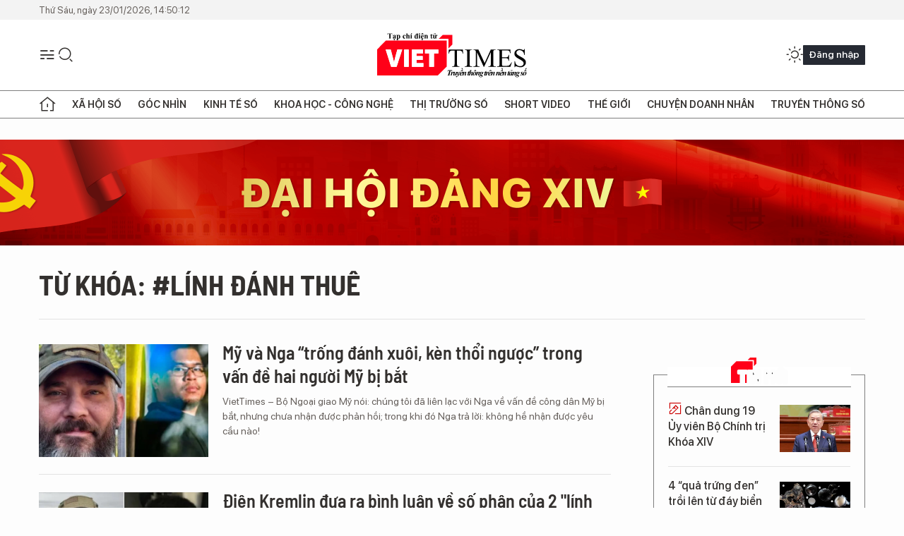

--- FILE ---
content_type: text/html;charset=utf-8
request_url: https://viettimes.vn/linh-danh-thue-tag2892.html
body_size: 17306
content:
<!DOCTYPE html> <html lang="vi"> <head> <title>lính đánh thuê | TẠP CHÍ ĐIỆN TỬ VIETTIMES</title> <meta name="description" content="Tin tức, hình ảnh, video clip MỚI NHẤT về lính đánh thuê đang được dư luận quan tâm, cập nhật tin tuc linh danh thue 24h trong ngày tại TẠP CHÍ ĐIỆN TỬ VIETTIMES"/> <meta name="keywords" content="lính đánh thuê, tin tuc linh danh thue, hinh anh linh danh thue, video clip linh danh thue"/> <meta name="news_keywords" content="lính đánh thuê, tin tuc linh danh thue, hinh anh linh danh thue, video clip linh danh thue"/> <meta http-equiv="Content-Type" content="text/html; charset=utf-8" /> <meta http-equiv="X-UA-Compatible" content="IE=edge"/> <meta http-equiv="refresh" content="1800" /> <meta name="revisit-after" content="1 days" /> <meta name="viewport" content="width=device-width, initial-scale=1"> <meta http-equiv="content-language" content="vi" /> <meta name="format-detection" content="telephone=no"/> <meta name="format-detection" content="address=no"/> <meta name="apple-mobile-web-app-capable" content="yes"> <meta name="apple-mobile-web-app-status-bar-style" content="black"> <meta name="apple-mobile-web-app-title" content="TẠP CHÍ ĐIỆN TỬ VIETTIMES"/> <meta name="referrer" content="no-referrer-when-downgrade"/> <link rel="shortcut icon" href="https://cdn.viettimes.vn/assets/web/styles/img/favicon.ico" type="image/x-icon" /> <link rel="preconnect" href="https://cdn.viettimes.vn"/> <link rel="dns-prefetch" href="https://cdn.viettimes.vn"/> <link rel="dns-prefetch" href="//www.google-analytics.com" /> <link rel="dns-prefetch" href="//www.googletagmanager.com" /> <link rel="dns-prefetch" href="//stc.za.zaloapp.com" /> <link rel="dns-prefetch" href="//fonts.googleapis.com" /> <script> var cmsConfig = { domainDesktop: 'https://viettimes.vn', domainMobile: 'https://viettimes.vn', domainApi: 'https://api.viettimes.vn', domainStatic: 'https://cdn.viettimes.vn', domainLog: 'https://log.viettimes.vn', googleAnalytics: 'G-9VXR93J6QG', siteId: 0, pageType: 12, objectId: 2892, adsZone: 0, allowAds: true, adsLazy: true, antiAdblock: true, }; var USER_AGENT=window.navigator&&(window.navigator.userAgent||window.navigator.vendor)||window.opera||"",IS_MOBILE=/Android|webOS|iPhone|iPod|BlackBerry|Windows Phone|IEMobile|Mobile Safari|Opera Mini/i.test(USER_AGENT),IS_REDIRECT=!1;function setCookie(e,o,i){var n=new Date,i=(n.setTime(n.getTime()+24*i*60*60*1e3),"expires="+n.toUTCString());document.cookie=e+"="+o+"; "+i+";path=/;"}function getCookie(e){var o=document.cookie.indexOf(e+"="),i=o+e.length+1;return!o&&e!==document.cookie.substring(0,e.length)||-1===o?null:(-1===(e=document.cookie.indexOf(";",i))&&(e=document.cookie.length),unescape(document.cookie.substring(i,e)))}; </script> <meta name="author" content="TẠP CHÍ ĐIỆN TỬ VIETTIMES" /> <meta name="copyright" content="Copyright © 2026 by TẠP CHÍ ĐIỆN TỬ VIETTIMES" /> <meta name="RATING" content="GENERAL" /> <meta name="GENERATOR" content="TẠP CHÍ ĐIỆN TỬ VIETTIMES" /> <meta content="TẠP CHÍ ĐIỆN TỬ VIETTIMES" itemprop="sourceOrganization" name="source"/> <meta content="news" itemprop="genre" name="medium"/> <meta name="robots" content="noarchive, max-image-preview:large, index, follow" /> <meta name="GOOGLEBOT" content="noarchive, max-image-preview:large, index, follow" /> <link rel="canonical" href="https://viettimes.vn/tu-khoa/linh-danh-thue-tag2892.html" /> <meta property="og:site_name" content="TẠP CHÍ ĐIỆN TỬ VIETTIMES"/> <meta property="og:rich_attachment" content="true"/> <meta property="og:type" content="website"/> <meta property="og:url" content="https://viettimes.vn/tu-khoa/linh-danh-thue-tag2892.html"/> <meta property="og:image" content="https://cdn.viettimes.vn/assets/web/styles/img/logo_share.png"/> <meta property="og:image:width" content="1200"/> <meta property="og:image:height" content="630"/> <meta property="og:title" content="lính đánh thuê"/> <meta property="og:description" content="Tin tức, hình ảnh, video clip MỚI NHẤT về lính đánh thuê đang được dư luận quan tâm, cập nhật tin tuc linh danh thue 24h trong ngày tại TẠP CHÍ ĐIỆN TỬ VIETTIMES"/> <meta name="twitter:card" value="summary"/> <meta name="twitter:url" content="https://viettimes.vn/tu-khoa/linh-danh-thue-tag2892.html"/> <meta name="twitter:title" content="lính đánh thuê"/> <meta name="twitter:description" content="Tin tức, hình ảnh, video clip MỚI NHẤT về lính đánh thuê đang được dư luận quan tâm, cập nhật tin tuc linh danh thue 24h trong ngày tại TẠP CHÍ ĐIỆN TỬ VIETTIMES"/> <meta name="twitter:image" content="https://cdn.viettimes.vn/assets/web/styles/img/logo_share.png"/> <meta name="twitter:site" content="@TẠP CHÍ ĐIỆN TỬ VIETTIMES"/> <meta name="twitter:creator" content="@TẠP CHÍ ĐIỆN TỬ VIETTIMES"/> <script type="application/ld+json"> { "@context": "http://schema.org", "@type": "Organization", "name": "TẠP CHÍ ĐIỆN TỬ VIETTIMES", "url": "https://viettimes.vn", "logo": "https://cdn.viettimes.vn/assets/web/styles/img/logo.png", "foundingDate": "2016", "founders": [ { "@type": "Person", "name": "Cơ quan của Hội Truyền thông số Việt Nam" } ], "address": [ { "@type": "PostalAddress", "streetAddress": "Hà Nội", "addressLocality": "Hà Nội City", "addressRegion": "Northeast", "postalCode": "100000", "addressCountry": "VNM" } ], "contactPoint": [ { "@type": "ContactPoint", "telephone": "+84-862-774-832", "contactType": "customer service" }, { "@type": "ContactPoint", "telephone": "+84-932-288-166", "contactType": "customer service" } ], "sameAs": [ "https://www.youtube.com/@TapchiVietTimes", "https://web.facebook.com/viettimes.vn/", "https://www.tiktok.com/@viettimes.vn?lang=vi-VN" ] } </script> <script type="application/ld+json"> { "@context" : "https://schema.org", "@type" : "WebSite", "name": "TẠP CHÍ ĐIỆN TỬ VIETTIMES", "url": "https://viettimes.vn", "alternateName" : "Tạp chí điện tử Viettimes, Cơ quan của Hội Truyền thông số Việt Nam", "potentialAction": { "@type": "SearchAction", "target": { "@type": "EntryPoint", "urlTemplate": "https:\/\/viettimes.vn/search/?q={search_term_string}" }, "query-input": "required name=search_term_string" } } </script> <script type="application/ld+json"> { "@context":"http://schema.org", "@type":"BreadcrumbList", "itemListElement":[ { "@type":"ListItem", "position":1, "item":{ "@id":"https://viettimes.vn/tu-khoa/linh-danh-thue-tag2892.html", "name":"lính đánh thuê" } } ] } </script> <link rel="preload" href="https://cdn.viettimes.vn/assets/web/styles/fonts/audio/icomoon.woff" as="font" type="font/woff" crossorigin=""> <link rel="preload" href="https://cdn.viettimes.vn/assets/web/styles/fonts/icomoon/icomoon-12-12-25.woff" as="font" type="font/woff" crossorigin=""> <link rel="preload" href="https://cdn.viettimes.vn/assets/web/styles/fonts/SFProDisplay/SFProDisplay-BlackItalic.woff2" as="font" type="font/woff2" crossorigin=""> <link rel="preload" href="https://cdn.viettimes.vn/assets/web/styles/fonts/SFProDisplay/SFProDisplay-Bold.woff2" as="font" type="font/woff2" crossorigin=""> <link rel="preload" href="https://cdn.viettimes.vn/assets/web/styles/fonts/SFProDisplay/SFProDisplay-Semibold.woff2" as="font" type="font/woff2" crossorigin=""> <link rel="preload" href="https://cdn.viettimes.vn/assets/web/styles/fonts/SFProDisplay/SFProDisplay-Medium.woff2" as="font" type="font/woff2" crossorigin=""> <link rel="preload" href="https://cdn.viettimes.vn/assets/web/styles/fonts/SFProDisplay/SFProDisplay-Regular.woff2" as="font" type="font/woff2" crossorigin=""> <link rel="preload" href="https://cdn.viettimes.vn/assets/web/styles/fonts/BSC/BarlowSemiCondensed-Bold.woff2" as="font" type="font/woff2" crossorigin=""> <link rel="preload" href="https://cdn.viettimes.vn/assets/web/styles/fonts/BSC/BarlowSemiCondensed-SemiBold.woff2" as="font" type="font/woff2" crossorigin=""> <link rel="preload" href="https://cdn.viettimes.vn/assets/web/styles/fonts/NotoSerif/NotoSerif-Bold.woff2" as="font" type="font/woff2" crossorigin=""> <link rel="preload" href="https://cdn.viettimes.vn/assets/web/styles/fonts/NotoSerif/NotoSerif-Medium.woff2" as="font" type="font/woff2" crossorigin=""> <link rel="preload" href="https://cdn.viettimes.vn/assets/web/styles/fonts/NotoSerif/NotoSerif-Regular.woff2" as="font" type="font/woff2" crossorigin=""> <link rel="preload" href="https://cdn.viettimes.vn/assets/web/styles/fonts/PoppinsZ/PoppinsZ-SemiBold.woff2" as="font" type="font/woff2" crossorigin=""> <link rel="preload" href="https://cdn.viettimes.vn/assets/web/styles/fonts/PoppinsZ/PoppinsZ-Medium.woff2" as="font" type="font/woff2" crossorigin=""> <link rel="preload" href="https://cdn.viettimes.vn/assets/web/styles/fonts/PoppinsZ/PoppinsZ-Regular.woff2" as="font" type="font/woff2" crossorigin=""> <link rel="preload" href="https://cdn.viettimes.vn/assets/web/styles/css/main.min-1.0.32.css" as="style"> <link rel="preload" href="https://cdn.viettimes.vn/assets/web/js/main.min-1.0.31.js" as="script"> <link id="cms-style" rel="stylesheet" href="https://cdn.viettimes.vn/assets/web/styles/css/main.min-1.0.32.css"> <script type="text/javascript"> var _metaOgUrl = 'https://viettimes.vn/tu-khoa/linh-danh-thue-tag2892.html'; var page_title = document.title; var tracked_url = window.location.pathname + window.location.search + window.location.hash; </script> <script async="" src="https://www.googletagmanager.com/gtag/js?id=G-9VXR93J6QG"></script> <script> if(!IS_REDIRECT){ window.dataLayer = window.dataLayer || []; function gtag(){dataLayer.push(arguments);} gtag('js', new Date()); gtag('config', 'G-9VXR93J6QG'); } </script> </head> <body class="tag-page"> <div id="sdaWeb_SdaMasthead" class="rennab banner-top" data-platform="1" data-position="Web_SdaMasthead" style="display:none"> </div> <header class="site-header"> <div class="top-header"> <time class="time" id="today"></time> </div> <div class="grid"> <div class="menu-search"> <i class="ic-menu"></i> <div class="search"> <i class="ic-search"></i> <div class="search-form"> <div class="advance-search"> <input type="text" class="txtsearch" placeholder="Nhập từ khóa cần tìm"> <select id="dlMode" class="select-mode"> <option value="4" selected="">Tìm theo tiêu đề</option> <option value="5">Bài viết</option> <option value="2">Tác giả</option> </select> </div> <button type="button" class="btn btn_search" aria-label="Tìm kiếm"> <i class="ic-search"></i>Tìm kiếm </button> </div> </div> </div> <a class="logo" href="https://viettimes.vn" title="TẠP CHÍ ĐIỆN TỬ VIETTIMES">TẠP CHÍ ĐIỆN TỬ VIETTIMES</a> <div class="hdr-action"> <a href="javascript:void(0);" class="notification" title="Nhận thông báo"> <i class="ic-notification"></i> </a> <a href="javascript:void(0);" class="dark-mode" title="Chế độ tối"> <i class="ic-sun"></i> <i class="ic-moon"></i> </a> <div class="wrap-user user-profile"></div> </div> </div> <ul class="menu"> <li class="main"> <a href="/" class="menu-heading" title="Trang chủ"><i class="ic-home"></i></a> </li> <li class="main" data-id="175"> <a class="menu-heading" href="https://viettimes.vn/xa-hoi-so/" title="Xã hội số">Xã hội số</a> <div class="cate-news loading" data-zone="175"></div> </li> <li class="main" data-id="115"> <a class="menu-heading" href="https://viettimes.vn/goc-nhin-truyen-thong/" title="Góc nhìn">Góc nhìn</a> <div class="cate-news loading" data-zone="115"></div> </li> <li class="main" data-id="3"> <a class="menu-heading" href="https://viettimes.vn/kinh-te-so/" title="Kinh tế số">Kinh tế số</a> <div class="cate-news loading" data-zone="3"></div> </li> <li class="main" data-id="109"> <a class="menu-heading" href="https://viettimes.vn/khoa-hoc-cong-nghe/" title="Khoa học - Công nghệ ">Khoa học - Công nghệ </a> <div class="cate-news loading" data-zone="109"></div> </li> <li class="main" data-id="189"> <a class="menu-heading" href="https://viettimes.vn/thi-truong-so/" title="Thị trường số">Thị trường số</a> <div class="cate-news loading" data-zone="189"></div> </li> <li class="main" data-id="195"> <a class="menu-heading" href="https://viettimes.vn/short/" title="Short Video">Short Video</a> <div class="cate-news loading" data-zone="195"></div> </li> <li class="main" data-id="121"> <a class="menu-heading" href="https://viettimes.vn/the-gioi/" title="Thế giới">Thế giới</a> <div class="cate-news loading" data-zone="121"></div> </li> <li class="main" data-id="38"> <a class="menu-heading" href="https://viettimes.vn/doanh-nghiep-doanh-nhan/" title="Chuyện doanh nhân ">Chuyện doanh nhân </a> <div class="cate-news loading" data-zone="38"></div> </li> <li class="main" data-id="116"> <a class="menu-heading" href="https://viettimes.vn/vdca/" title="Truyền thông số">Truyền thông số</a> <div class="cate-news loading" data-zone="116"></div> </li> </ul> </header> <div class="big-menu-vertical"> <div class="hdr-action"> <i class="ic-close">close</i> <a href="#" class="notification"> <i class="ic-notification"></i> </a> <a href="#" class="dark-mode hidden"> <i class="ic-sun"></i> <i class="ic-moon"></i> </a> <a href="#" class="btn-modal" data-target="loginModal"> Đăng nhập </a> </div> <ul class="menu"> <li class="main"> <a href="/" class="menu-heading" title="Trang chủ"><i class="ic-home"></i>Trang chủ</a> </li> <li class="main"> <a class="menu-heading" href="https://viettimes.vn/xa-hoi-so/" title="Xã hội số">Xã hội số</a> <i class="ic-chevron-down"></i> <ul class="sub-menu"> <li class="main"> <a href="https://viettimes.vn/xa-hoi-su-kien/" title="Xã hội">Xã hội</a> </li> <li class="main"> <a href="https://viettimes.vn/phap-luat/" title="Pháp luật">Pháp luật</a> </li> <li class="main"> <a href="https://viettimes.vn/xa-hoi/y-te/" title="Y tế">Y tế</a> </li> </ul> </li> <li class="main"> <a class="menu-heading" href="https://viettimes.vn/goc-nhin-truyen-thong/" title="Góc nhìn">Góc nhìn</a> </li> <li class="main"> <a class="menu-heading" href="https://viettimes.vn/kinh-te-so/" title="Kinh tế số">Kinh tế số</a> <i class="ic-chevron-down"></i> <ul class="sub-menu"> <li class="main"> <a href="https://viettimes.vn/bat-dong-san/" title="Bất động sản">Bất động sản</a> </li> <li class="main"> <a href="https://viettimes.vn/kinh-te-du-lieu/du-lieu/" title="Dữ liệu">Dữ liệu</a> </li> <li class="main"> <a href="https://viettimes.vn/kinh-te-du-lieu/quan-tri/" title="Kinh Doanh">Kinh Doanh</a> </li> <li class="main"> <a href="https://viettimes.vn/chung-khoan/" title="Chứng khoán">Chứng khoán</a> </li> </ul> </li> <li class="main"> <a class="menu-heading" href="https://viettimes.vn/khoa-hoc-cong-nghe/" title="Khoa học - Công nghệ ">Khoa học - Công nghệ </a> <i class="ic-chevron-down"></i> <ul class="sub-menu"> <li class="main"> <a href="https://viettimes.vn/ai/" title="AI">AI</a> </li> <li class="main"> <a href="https://viettimes.vn/cong-nghe/chuyen-doi-so/" title="Chuyển đổi số">Chuyển đổi số</a> </li> <li class="main"> <a href="https://viettimes.vn/ha-tang-so/" title="Hạ tầng số">Hạ tầng số</a> </li> </ul> </li> <li class="main"> <a class="menu-heading" href="https://viettimes.vn/thi-truong-so/" title="Thị trường số">Thị trường số</a> <i class="ic-chevron-down"></i> <ul class="sub-menu"> <li class="main"> <a href="https://viettimes.vn/oto-xe-may/" title="Xe">Xe</a> </li> <li class="main"> <a href="https://viettimes.vn/san-pham-dich-vu/" title="Sản phẩm dịch vụ">Sản phẩm dịch vụ</a> </li> <li class="main"> <a href="https://viettimes.vn/tu-van-tieu-dung/" title="Tư vấn tiêu dùng">Tư vấn tiêu dùng</a> </li> </ul> </li> <li class="main"> <a class="menu-heading" href="https://viettimes.vn/the-gioi/" title="Thế giới">Thế giới</a> <i class="ic-chevron-down"></i> <ul class="sub-menu"> <li class="main"> <a href="https://viettimes.vn/chuyen-la/" title="Chuyện lạ">Chuyện lạ</a> </li> <li class="main"> <a href="https://viettimes.vn/the-gioi/phan-tich/" title="Phân tích">Phân tích</a> </li> <li class="main"> <a href="https://viettimes.vn/cong-nghe-moi/" title="Công nghệ mới">Công nghệ mới</a> </li> </ul> </li> <li class="main"> <a class="menu-heading" href="https://viettimes.vn/doanh-nghiep-doanh-nhan/" title="Chuyện doanh nhân ">Chuyện doanh nhân </a> </li> <li class="main"> <a class="menu-heading" href="https://viettimes.vn/vdca/" title="Truyền thông số">Truyền thông số</a> </li> <li class="main"> <a class="menu-heading" href="https://viettimes.vn/multimedia/" title="Viettimes Media">Viettimes Media</a> <i class="ic-chevron-down"></i> <ul class="sub-menu"> <li class="main"> <a href="https://viettimes.vn/anh/" title="Ảnh">Ảnh</a> </li> <li class="main"> <a href="https://viettimes.vn/video/" title="Video">Video</a> </li> <li class="main"> <a href="https://viettimes.vn/short/" title="Short Video">Short Video</a> </li> <li class="main"> <a href="https://viettimes.vn/emagazine/" title="Emagazine">Emagazine</a> </li> <li class="main"> <a href="https://viettimes.vn/infographic/" title="Infographic">Infographic</a> </li> </ul> </li> </ul> </div> <div class="site-body"> <div id="sdaWeb_SdaAfterMenu" class="rennab " data-platform="1" data-position="Web_SdaAfterMenu" style="display:none"> </div> <div class="container"> <div id="sdaWeb_SdaTop" class="rennab " data-platform="1" data-position="Web_SdaTop" style="display:none"> </div> <div class="breadcrumb"> <h2 class="main"> <a href="https://viettimes.vn/tu-khoa/linh-danh-thue-tag2892.html" title="lính đánh thuê">Từ khóa: #lính đánh thuê</a> </h2> </div> <div class="col"> <div class="main-col content-col"> <div class="timeline content-list" data-source="tag-timeline-2892"> <article class="story" data-id="157967"> <figure class="story__thumb"> <a class="cms-link" href="https://viettimes.vn/my-va-nga-trong-danh-xuoi-ken-thoi-nguoc-trong-van-de-hai-nguoi-my-bi-bat-post157967.html" title="Mỹ và Nga “trống đánh xuôi, kèn thổi ngược” trong vấn đề hai người Mỹ bị bắt"> <img class="lazyload" src="[data-uri]" data-src="https://cdn.viettimes.vn/images/4913bdda32fa4768cd86a5fd17b0758fb1c0d89426c92e12d5d71345705d468082ad26a118b216bd402897b7ccd14260ecd0b97e64889e4fc42ad545cbf521762b8cec3de2ed18c3f9241deee31e2b05/hai-nguoi-my-bi-bat-7127.png.webp" alt="Hai cựu binh Mỹ bị bắt ở Ukraine đã đặt quan hệ Mỹ-Nga vào tình trạng khó xử (Ảnh: TASS)."> <noscript><img src="https://cdn.viettimes.vn/images/4913bdda32fa4768cd86a5fd17b0758fb1c0d89426c92e12d5d71345705d468082ad26a118b216bd402897b7ccd14260ecd0b97e64889e4fc42ad545cbf521762b8cec3de2ed18c3f9241deee31e2b05/hai-nguoi-my-bi-bat-7127.png.webp" alt="Hai cựu binh Mỹ bị bắt ở Ukraine đã đặt quan hệ Mỹ-Nga vào tình trạng khó xử (Ảnh: TASS)." class="image-fallback"></noscript> </a> </figure> <h2 class="story__heading" data-tracking="157967"> <a class="cms-link " href="https://viettimes.vn/my-va-nga-trong-danh-xuoi-ken-thoi-nguoc-trong-van-de-hai-nguoi-my-bi-bat-post157967.html" title="Mỹ và Nga “trống đánh xuôi, kèn thổi ngược” trong vấn đề hai người Mỹ bị bắt"> Mỹ và Nga “trống đánh xuôi, kèn thổi ngược” trong vấn đề hai người Mỹ bị bắt </a> </h2> <div class="story__summary "> VietTimes – Bộ Ngoại giao Mỹ nói: chúng tôi đã liên lạc với Nga về vấn đề công dân Mỹ bị bắt, nhưng chưa nhận được phản hồi; trong khi đó Nga trả lời: không hề nhận được yêu cầu nào! </div> </article> <article class="story" data-id="157920"> <figure class="story__thumb"> <a class="cms-link" href="https://viettimes.vn/dien-kremlin-dua-ra-binh-luan-ve-so-phan-cua-2-linh-danh-thue-my-bi-bat-o-ukraine-post157920.html" title="Điện Kremlin đưa ra bình luận về số phận của 2 &#34;lính đánh thuê&#34; Mỹ bị bắt ở Ukraine"> <img class="lazyload" src="[data-uri]" data-src="https://cdn.viettimes.vn/images/4913bdda32fa4768cd86a5fd17b0758f174dd159adecce6ea53ae6ad6773aba20e4484b0ce5a1e5c877f97683a295a3bcd7aaa1224df60960a4fbd5a11edf19a/anh-2-2035.jpg.webp" alt="2 cựu binh Mỹ tham gia chiến đấu ở Ukraine bị bắt giữ (Ảnh: AP) "> <noscript><img src="https://cdn.viettimes.vn/images/4913bdda32fa4768cd86a5fd17b0758f174dd159adecce6ea53ae6ad6773aba20e4484b0ce5a1e5c877f97683a295a3bcd7aaa1224df60960a4fbd5a11edf19a/anh-2-2035.jpg.webp" alt="2 cựu binh Mỹ tham gia chiến đấu ở Ukraine bị bắt giữ (Ảnh: AP) " class="image-fallback"></noscript> </a> </figure> <h2 class="story__heading" data-tracking="157920"> <a class="cms-link " href="https://viettimes.vn/dien-kremlin-dua-ra-binh-luan-ve-so-phan-cua-2-linh-danh-thue-my-bi-bat-o-ukraine-post157920.html" title="Điện Kremlin đưa ra bình luận về số phận của 2 &#34;lính đánh thuê&#34; Mỹ bị bắt ở Ukraine"> Điện Kremlin đưa ra bình luận về số phận của 2 "lính đánh thuê" Mỹ bị bắt ở Ukraine </a> </h2> <div class="story__summary "> VietTimes – Tòa án sẽ quyết định số phận của các chiến binh nước ngoài bị bắt giữ, phát ngôn viên Điện Kremlin Dmitry Peskov cho hay. </div> </article> <article class="story" data-id="157177"> <figure class="story__thumb"> <a class="cms-link" href="https://viettimes.vn/linh-danh-thue-anh-o-ukraine-doi-mat-voi-an-tu-post157177.html" title="Lính đánh thuê Anh ở Ukraine đối mặt với án tử"> <img class="lazyload" src="[data-uri]" data-src="https://cdn.viettimes.vn/images/4913bdda32fa4768cd86a5fd17b0758f174dd159adecce6ea53ae6ad6773aba2c2957610f36e0bc02773324d3181c9659b8fa9c6cf8756b974fefc6d48bd995c/ap-5805.jpg.webp" alt="Ảnh minh họa: AP"> <noscript><img src="https://cdn.viettimes.vn/images/4913bdda32fa4768cd86a5fd17b0758f174dd159adecce6ea53ae6ad6773aba2c2957610f36e0bc02773324d3181c9659b8fa9c6cf8756b974fefc6d48bd995c/ap-5805.jpg.webp" alt="Ảnh minh họa: AP" class="image-fallback"></noscript> </a> </figure> <h2 class="story__heading" data-tracking="157177"> <a class="cms-link " href="https://viettimes.vn/linh-danh-thue-anh-o-ukraine-doi-mat-voi-an-tu-post157177.html" title="Lính đánh thuê Anh ở Ukraine đối mặt với án tử"> Lính đánh thuê Anh ở Ukraine đối mặt với án tử </a> </h2> <div class="story__summary "> VietTimes – Một trường hợp chiến binh nước ngoài bị khởi tố trước tòa đã diễn ra. </div> </article> <article class="story" data-id="155051"> <figure class="story__thumb"> <a class="cms-link" href="https://viettimes.vn/ukraine-noi-da-chieu-mo-gan-20000-linh-danh-thue-ho-la-ai-post155051.html" title="Ukraine nói đã chiêu mộ gần 20.000 lính đánh thuê, họ là ai?"> <img class="lazyload" src="[data-uri]" data-src="https://cdn.viettimes.vn/images/4913bdda32fa4768cd86a5fd17b0758f174dd159adecce6ea53ae6ad6773aba2477234238b7354013b973520ee2927c0490fd4dac4cc578120e9fb12ebefbc3d8634f4f5108c81f71c1d84e08944528a/linh-danh-thue-sputnik-4730.png.webp" alt="Ukraine vẫn đang tích cực kêu gọi công dân ở nước ngoài chiến đấu chống lực lượng Nga (Ảnh: Sputnik)"> <noscript><img src="https://cdn.viettimes.vn/images/4913bdda32fa4768cd86a5fd17b0758f174dd159adecce6ea53ae6ad6773aba2477234238b7354013b973520ee2927c0490fd4dac4cc578120e9fb12ebefbc3d8634f4f5108c81f71c1d84e08944528a/linh-danh-thue-sputnik-4730.png.webp" alt="Ukraine vẫn đang tích cực kêu gọi công dân ở nước ngoài chiến đấu chống lực lượng Nga (Ảnh: Sputnik)" class="image-fallback"></noscript> </a> </figure> <h2 class="story__heading" data-tracking="155051"> <a class="cms-link " href="https://viettimes.vn/ukraine-noi-da-chieu-mo-gan-20000-linh-danh-thue-ho-la-ai-post155051.html" title="Ukraine nói đã chiêu mộ gần 20.000 lính đánh thuê, họ là ai?"> Ukraine nói đã chiêu mộ gần 20.000 lính đánh thuê, họ là ai? </a> </h2> <div class="story__summary "> VietTimes – Nhiều quốc gia đã dấy lên hồi chuông báo động khi chính quyền Ukraine kêu gọi công dân của họ ở nước ngoài tham gia cuộc chiến chống lực lượng Nga. </div> </article> <div id="sdaWeb_SdaNative1" class="rennab " data-platform="1" data-position="Web_SdaNative1" style="display:none"> </div> <article class="story" data-id="73703"> <figure class="story__thumb"> <a class="cms-link" href="https://viettimes.vn/linh-nga-phuc-kich-bat-song-thu-linh-thanh-chien-syria-post73703.html" title="Lính Nga phục kích bắt sống thủ lĩnh thánh chiến Syria"> <img class="lazyload" src="[data-uri]" data-src="https://cdn.viettimes.vn/images/4913bdda32fa4768cd86a5fd17b0758f05564a8812a16b28f75c1de8e284e32d402669fbd8b904efd05576773a0be7f77fba848827f1ba2e14f3b79838ad2e2a745d7d5225eeb6a782c8a72f173983f0/dacnhiemNga_BXEX.jpg.webp" alt="Chiến sĩ đặc nhiệm Nga hoạt động luồn sâu - ảnh minh họa Rusvessna"> <noscript><img src="https://cdn.viettimes.vn/images/4913bdda32fa4768cd86a5fd17b0758f05564a8812a16b28f75c1de8e284e32d402669fbd8b904efd05576773a0be7f77fba848827f1ba2e14f3b79838ad2e2a745d7d5225eeb6a782c8a72f173983f0/dacnhiemNga_BXEX.jpg.webp" alt="Chiến sĩ đặc nhiệm Nga hoạt động luồn sâu - ảnh minh họa Rusvessna" class="image-fallback"></noscript> </a> <i class="ic-type-video"></i> </figure> <h2 class="story__heading" data-tracking="73703"> <a class="cms-link " href="https://viettimes.vn/linh-nga-phuc-kich-bat-song-thu-linh-thanh-chien-syria-post73703.html" title="Lính Nga phục kích bắt sống thủ lĩnh thánh chiến Syria"> Lính Nga phục kích bắt sống thủ lĩnh thánh chiến Syria </a> </h2> <div class="story__summary "> VietTimes -- Truyền thông mạng xã hội Syria công bố video, ghi lại cảnh một tổ trinh sát luồn sâu hỗn hợp các binh sĩ tình nguyện Syria và một số chiến binh người Nga thực hiện nhiệm vụ phục kích bắt giữ hoặc tiêu diệt các thủ lĩnh “thánh chiến” ở Syria.   </div> </article> <article class="story" data-id="73065"> <figure class="story__thumb"> <a class="cms-link" href="https://viettimes.vn/giai-ma-vu-my-ra-don-sat-hai-hang-tram-linh-nga-tren-chien-truong-syria-post73065.html" title="Giải mã vụ Mỹ ra đòn sát hại hàng trăm lính Nga trên chiến trường Syria"> <img class="lazyload" src="[data-uri]" data-src="https://cdn.viettimes.vn/images/4913bdda32fa4768cd86a5fd17b0758f32a3b9e5534f92f383c7de1039890f14b291fb3ac074b3a091ecd1c21682ef0b772eeebd35abdf525fd0c17b7a8d48d03b34facbdff92302300c9992ef14bc04/AmericaAirstrike_1332018.jpg.webp" alt="Máy bay Mỹ không kích tại Deir Ezzor."> <noscript><img src="https://cdn.viettimes.vn/images/4913bdda32fa4768cd86a5fd17b0758f32a3b9e5534f92f383c7de1039890f14b291fb3ac074b3a091ecd1c21682ef0b772eeebd35abdf525fd0c17b7a8d48d03b34facbdff92302300c9992ef14bc04/AmericaAirstrike_1332018.jpg.webp" alt="Máy bay Mỹ không kích tại Deir Ezzor." class="image-fallback"></noscript> </a> </figure> <h2 class="story__heading" data-tracking="73065"> <a class="cms-link " href="https://viettimes.vn/giai-ma-vu-my-ra-don-sat-hai-hang-tram-linh-nga-tren-chien-truong-syria-post73065.html" title="Giải mã vụ Mỹ ra đòn sát hại hàng trăm lính Nga trên chiến trường Syria"> Giải mã vụ Mỹ ra đòn sát hại hàng trăm lính Nga trên chiến trường Syria </a> </h2> <div class="story__summary "> VietTimes -- Truyền thông phương Tây đã đưa tin có khoảng 200-300 lính đánh thuê Nga bị giết trong vụ không kích gần đây nhất của Mỹ vào quân đội ủng hộ tổng thống Assad. Nhưng Der Spiegel - Một tạp chí Đức đã tìm hiểu sự việc và cho rằng chỉ có khoảng 10-20 người Nga thiệt mạng. </div> </article> <article class="story" data-id="72542"> <figure class="story__thumb"> <a class="cms-link" href="https://viettimes.vn/hang-ngan-phien-quan-is-boc-hoi-di-dau-post72542.html" title="Hàng ngàn phiến quân IS “bốc hơi” đi đâu"> <img class="lazyload" src="[data-uri]" data-src="https://cdn.viettimes.vn/images/4913bdda32fa4768cd86a5fd17b0758fff42f76ea2a6120d2473c6981b7d8c9bd2dfc00f9426f36c13537d3dfd924d26cc24ea7db86e2fe6552ecf6265b3ed59dced13802b2ea3f99fc26a18450b2c38/ShowImage_ZHCC.jpg.webp" alt="Các chiến binh ISIS ở Syria. Ảnh: news.com.au"> <noscript><img src="https://cdn.viettimes.vn/images/4913bdda32fa4768cd86a5fd17b0758fff42f76ea2a6120d2473c6981b7d8c9bd2dfc00f9426f36c13537d3dfd924d26cc24ea7db86e2fe6552ecf6265b3ed59dced13802b2ea3f99fc26a18450b2c38/ShowImage_ZHCC.jpg.webp" alt="Các chiến binh ISIS ở Syria. Ảnh: news.com.au" class="image-fallback"></noscript> </a> </figure> <h2 class="story__heading" data-tracking="72542"> <a class="cms-link " href="https://viettimes.vn/hang-ngan-phien-quan-is-boc-hoi-di-dau-post72542.html" title="Hàng ngàn phiến quân IS “bốc hơi” đi đâu"> Hàng ngàn phiến quân IS “bốc hơi” đi đâu </a> </h2> <div class="story__summary "> VietTimes -- Điều duy nhất có thể khẳng định chắc chắn là đa số chiến binh IS ở Iraq và Syria đã thoát được sự trừng phạt. Vậy thì những chiến binh khủng bố khét tiếng này hiện giờ đang ở đâu? tạp chí NEO lý giải.<br> </div> </article> <article class="story" data-id="71793"> <figure class="story__thumb"> <a class="cms-link" href="https://viettimes.vn/linh-danh-thue-nga-tai-syria-nong-long-tra-thu-my-post71793.html" title="Lính đánh thuê Nga tại Syria nóng lòng trả thù Mỹ"> <img class="lazyload" src="[data-uri]" data-src="https://cdn.viettimes.vn/images/4913bdda32fa4768cd86a5fd17b0758f32a3b9e5534f92f383c7de1039890f14ab54c1d1193d559409070c876a7f72ab880378719f447f43dc714ce7d3514e6cd84ad57a2e8d6333ed272287020f6e8722b810ffe4f6cf53bfc7069ffdde2613/5324d4f5eab8ea4956314c851920960_EXXA.jpg.webp" alt="Một người lính trên nền cờ Nga."> <noscript><img src="https://cdn.viettimes.vn/images/4913bdda32fa4768cd86a5fd17b0758f32a3b9e5534f92f383c7de1039890f14ab54c1d1193d559409070c876a7f72ab880378719f447f43dc714ce7d3514e6cd84ad57a2e8d6333ed272287020f6e8722b810ffe4f6cf53bfc7069ffdde2613/5324d4f5eab8ea4956314c851920960_EXXA.jpg.webp" alt="Một người lính trên nền cờ Nga." class="image-fallback"></noscript> </a> </figure> <h2 class="story__heading" data-tracking="71793"> <a class="cms-link " href="https://viettimes.vn/linh-danh-thue-nga-tai-syria-nong-long-tra-thu-my-post71793.html" title="Lính đánh thuê Nga tại Syria nóng lòng trả thù Mỹ"> Lính đánh thuê Nga tại Syria nóng lòng trả thù Mỹ </a> </h2> <div class="story__summary "> VietTimes -- France 24 đã có cuộc phỏng vấn với một người đàn ông là chỉ huy bán quân sự người Nga - người cung cấp cho công dân Nga phương thức trở thành lính đánh thuê tại Syria. Ông này cho biết những người đồng hương đang kích động vì các thông báo về các tổn thất do Mỹ tấn công.  </div> </article> <article class="story" data-id="70724"> <figure class="story__thumb"> <a class="cms-link" href="https://viettimes.vn/my-khong-kich-quan-syria-hang-chuc-linh-danh-thue-nga-thiet-mang-post70724.html" title=" Mỹ không kích quân Syria, hàng chục lính đánh thuê Nga thiệt mạng "> <img class="lazyload" src="[data-uri]" data-src="https://cdn.viettimes.vn/images/4913bdda32fa4768cd86a5fd17b0758f05564a8812a16b28f75c1de8e284e32dacb8f084991d3acca796d845bc60128560fb10b5fe341b423abf8d2d25a52f0875d7683a0c3cd90b96402a2a8c994f95/damtanglinhthietmang_OPPC.jpg.webp" alt="Quân đội Syria đưa tang các binh sĩ, những người đã thiệt mạng vì cuộc không kích của Mỹ ở Deir Ezzor. Ảnh Muraselon"> <noscript><img src="https://cdn.viettimes.vn/images/4913bdda32fa4768cd86a5fd17b0758f05564a8812a16b28f75c1de8e284e32dacb8f084991d3acca796d845bc60128560fb10b5fe341b423abf8d2d25a52f0875d7683a0c3cd90b96402a2a8c994f95/damtanglinhthietmang_OPPC.jpg.webp" alt="Quân đội Syria đưa tang các binh sĩ, những người đã thiệt mạng vì cuộc không kích của Mỹ ở Deir Ezzor. Ảnh Muraselon" class="image-fallback"></noscript> </a> <i class="ic-type-photo"></i> </figure> <h2 class="story__heading" data-tracking="70724"> <a class="cms-link " href="https://viettimes.vn/my-khong-kich-quan-syria-hang-chuc-linh-danh-thue-nga-thiet-mang-post70724.html" title=" Mỹ không kích quân Syria, hàng chục lính đánh thuê Nga thiệt mạng "> Mỹ không kích quân Syria, hàng chục lính đánh thuê Nga thiệt mạng </a> </h2> <div class="story__summary "> VietTimes -- Al-Masdar News dẫn nguồn tin quân sự Deir Ezzor cho biết, cuộc không kích của không quân liên minh do Mỹ dẫn dầu, đánh vào lực lượng quân tình nguyện Syria trên chiến trường Deir Ezzor, khiến nhiều chiến binh thiệt mạng. Trong đó có hàng chục chiến binh người Nga thuộc công ty quân sự tư nhân Wagner. </div> </article> <article class="story" data-id="65889"> <figure class="story__thumb"> <a class="cms-link" href="https://viettimes.vn/syria-lua-khoi-trung-quoc-bi-phien-quan-khung-bo-nhan-gui-post65889.html" title="Syria lửa khói, Trung Quốc bị phiến quân khủng bố &#34;nhắn gửi&#34;"> <img class="lazyload" src="[data-uri]" data-src="https://cdn.viettimes.vn/images/4913bdda32fa4768cd86a5fd17b0758f32a3b9e5534f92f383c7de1039890f14427798dbdbcabf7aeee971bbca6acb8a79b653a52a515913bfdafff60cb8f540/01_15122017.jpg.webp" alt="Nhóm phiến quân hoạt động vì lợi nhuận Malhama Tactical."> <noscript><img src="https://cdn.viettimes.vn/images/4913bdda32fa4768cd86a5fd17b0758f32a3b9e5534f92f383c7de1039890f14427798dbdbcabf7aeee971bbca6acb8a79b653a52a515913bfdafff60cb8f540/01_15122017.jpg.webp" alt="Nhóm phiến quân hoạt động vì lợi nhuận Malhama Tactical." class="image-fallback"></noscript> </a> </figure> <h2 class="story__heading" data-tracking="65889"> <a class="cms-link " href="https://viettimes.vn/syria-lua-khoi-trung-quoc-bi-phien-quan-khung-bo-nhan-gui-post65889.html" title="Syria lửa khói, Trung Quốc bị phiến quân khủng bố &#34;nhắn gửi&#34;"> Syria lửa khói, Trung Quốc bị phiến quân khủng bố "nhắn gửi" </a> </h2> <div class="story__summary "> VietTimes -- Đầu tháng 8.2017, Malhama Tactical - một nhóm phiến quân hoạt động tại Syria còn được gọi là "vũng nước đen Jihad" đưa ra tuyên bố sẽ mở rộng hoạt động tới Trung Quốc và ám chỉ tới những cuộc bạo động của người Duy Ngô Nhĩ tại Tân Cương.  </div> </article> <article class="story" data-id="62744"> <figure class="story__thumb"> <a class="cms-link" href="https://viettimes.vn/he-lo-ve-linh-danh-thue-nga-tai-chien-truong-syria-post62744.html" title="Hé lộ về lính đánh thuê Nga tại chiến trường Syria"> <img class="lazyload" src="[data-uri]" data-src="https://cdn.viettimes.vn/images/4913bdda32fa4768cd86a5fd17b0758fff42f76ea2a6120d2473c6981b7d8c9b5a4349891371d05629a85d75ed9bcfc62751659b1f5087b79fff3d85efefe20fbadbb11974c9e4f81d729a0b6828506a/linhdanhthue_BHPA.jpg.webp" alt="Lính đánh thuê có mặt trong nhiều cuộc chiến trên khắp thế giới"> <noscript><img src="https://cdn.viettimes.vn/images/4913bdda32fa4768cd86a5fd17b0758fff42f76ea2a6120d2473c6981b7d8c9b5a4349891371d05629a85d75ed9bcfc62751659b1f5087b79fff3d85efefe20fbadbb11974c9e4f81d729a0b6828506a/linhdanhthue_BHPA.jpg.webp" alt="Lính đánh thuê có mặt trong nhiều cuộc chiến trên khắp thế giới" class="image-fallback"></noscript> </a> </figure> <h2 class="story__heading" data-tracking="62744"> <a class="cms-link " href="https://viettimes.vn/he-lo-ve-linh-danh-thue-nga-tai-chien-truong-syria-post62744.html" title="Hé lộ về lính đánh thuê Nga tại chiến trường Syria"> Hé lộ về lính đánh thuê Nga tại chiến trường Syria </a> </h2> <div class="story__summary "> VietTimes -- C&aacute;c binh sĩ của ChVK Vagner gọi Syria l&agrave; "hộp c&aacute;t" ("Pesochnitsa"). Họ được trả khoảng 2.500 USD (150.000 r&uacute;p) một th&aacute;ng. L&iacute;nh đ&aacute;nh thu&ecirc; bị thương c&oacute; thể nhận được một khoản tiền l&ecirc;n đến 15.000 USD, v&agrave; gia đ&igrave;nh những người chết trong chiến dịch c&oacute; thể được trả 20.000-50.000 USD t&ugrave;y theo cấp bậc v&agrave; t&igrave;nh huống thiệt mạng. </div> </article> <article class="story" data-id="61903"> <figure class="story__thumb"> <a class="cms-link" href="https://viettimes.vn/su-that-cai-chet-bi-hung-cua-2-linh-danh-thue-nga-tai-syria-post61903.html" title="Sự thật cái chết bi hùng của 2 lính đánh thuê Nga tại Syria"> <img class="lazyload" src="[data-uri]" data-src="https://cdn.viettimes.vn/images/4913bdda32fa4768cd86a5fd17b0758f05564a8812a16b28f75c1de8e284e32d77470a1002b0a59b960a644a7f1bc1d730abf95e8a5e398d8f1d9585e08580e322b810ffe4f6cf53bfc7069ffdde2613/linhdanhthue01_RMBW.jpg.webp" alt="Một lính đánh thuê Nga, từng phục vụ trong quân đội Nga, có tên là Grigory Mikhailovich Surkanov - ảnh Dailymail"> <noscript><img src="https://cdn.viettimes.vn/images/4913bdda32fa4768cd86a5fd17b0758f05564a8812a16b28f75c1de8e284e32d77470a1002b0a59b960a644a7f1bc1d730abf95e8a5e398d8f1d9585e08580e322b810ffe4f6cf53bfc7069ffdde2613/linhdanhthue01_RMBW.jpg.webp" alt="Một lính đánh thuê Nga, từng phục vụ trong quân đội Nga, có tên là Grigory Mikhailovich Surkanov - ảnh Dailymail" class="image-fallback"></noscript> </a> <i class="ic-type-video"></i><i class="ic-type-photo"></i> </figure> <h2 class="story__heading" data-tracking="61903"> <a class="cms-link " href="https://viettimes.vn/su-that-cai-chet-bi-hung-cua-2-linh-danh-thue-nga-tai-syria-post61903.html" title="Sự thật cái chết bi hùng của 2 lính đánh thuê Nga tại Syria"> Sự thật cái chết bi hùng của 2 lính đánh thuê Nga tại Syria </a> </h2> <div class="story__summary "> VietTimes --&nbsp;Ng&agrave;y 06.10.2017, tờ Dailymail cho bi&ecirc;́t: Hai&nbsp;l&iacute;nh đ&aacute;nh thu&ecirc;&nbsp;người Nga ở Syria,&nbsp;bị IS&nbsp;bắt t&ugrave; binh trong một trận chi&ecirc;́n tr&ecirc;n tuy&ecirc;́n đường Al-Sukhnah &ndash; Deir Ezzor đ&atilde; bị c&aacute;c tay s&uacute;ng khủng b&ocirc;́ h&agrave;nh quy&ecirc;́t sau khi từ chối tuy&ecirc;n bố cải đạo Kit&ocirc; gi&aacute;o của họ, trở th&agrave;nh người Hồi gi&aacute;o v&agrave; gia nhập IS. </div> </article> <article class="story" data-id="55461"> <figure class="story__thumb"> <a class="cms-link" href="https://viettimes.vn/bi-mat-linh-danh-thue-nga-tren-chien-truong-syria-video-post55461.html" title="Bí mật lính đánh thuê Nga trên chiến trường Syria (video)"> <img class="lazyload" src="[data-uri]" data-src="https://cdn.viettimes.vn/images/4913bdda32fa4768cd86a5fd17b0758f05564a8812a16b28f75c1de8e284e32da387a33f874b5922fdff30a02a9e743acf4eddcb17a90512fb578214bd1c030ebadbb11974c9e4f81d729a0b6828506a/wagner_group_HJOF.jpg.webp" alt="Một nhóm các chiến binh Nga, được cho là lính đánh thuê, hoạt động trên chiến trường Syria"> <noscript><img src="https://cdn.viettimes.vn/images/4913bdda32fa4768cd86a5fd17b0758f05564a8812a16b28f75c1de8e284e32da387a33f874b5922fdff30a02a9e743acf4eddcb17a90512fb578214bd1c030ebadbb11974c9e4f81d729a0b6828506a/wagner_group_HJOF.jpg.webp" alt="Một nhóm các chiến binh Nga, được cho là lính đánh thuê, hoạt động trên chiến trường Syria" class="image-fallback"></noscript> </a> <i class="ic-type-video"></i> </figure> <h2 class="story__heading" data-tracking="55461"> <a class="cms-link " href="https://viettimes.vn/bi-mat-linh-danh-thue-nga-tren-chien-truong-syria-video-post55461.html" title="Bí mật lính đánh thuê Nga trên chiến trường Syria (video)"> Bí mật lính đánh thuê Nga trên chiến trường Syria (video) </a> </h2> <div class="story__summary "> VietTimes --&nbsp;H&atilde;ng tin RBC, c&ocirc;ng bố kết quả của một cuộc điều tra độc lập cho biết, chỉ ri&ecirc;ng đầu năm 2017, c&oacute; 6 người Nga, c&oacute; mối li&ecirc;n kết với c&ocirc;ng ty qu&acirc;n sự tư nh&acirc;n, c&oacute; t&ecirc;n gọi l&agrave; "Tập đo&agrave;n Wagner" đ&atilde; thiệt mạng tại Syria, theo kết quả một cuộc điều tra của RBC. </div> </article> <div id="sdaWeb_SdaNative2" class="rennab " data-platform="1" data-position="Web_SdaNative2" style="display:none"> </div> <article class="story" data-id="54776"> <figure class="story__thumb"> <a class="cms-link" href="https://viettimes.vn/co-van-quan-su-nga-truc-tiep-chien-dau-o-syria-post54776.html" title="“Cố vấn quân sự” Nga trực tiếp chiến đấu ở Syria"> <img class="lazyload" src="[data-uri]" data-src="https://cdn.viettimes.vn/images/4913bdda32fa4768cd86a5fd17b0758f05564a8812a16b28f75c1de8e284e32d508a7d7be6ee17ec6e9713e3e79ad0dcb476fdd0e127bf7e7ac01b75016a8159dced13802b2ea3f99fc26a18450b2c38/covan01_562017.jpg.webp" alt="Một &#34;cố vấn Nga&#34; tham chiến cùng quân đội Syria"> <noscript><img src="https://cdn.viettimes.vn/images/4913bdda32fa4768cd86a5fd17b0758f05564a8812a16b28f75c1de8e284e32d508a7d7be6ee17ec6e9713e3e79ad0dcb476fdd0e127bf7e7ac01b75016a8159dced13802b2ea3f99fc26a18450b2c38/covan01_562017.jpg.webp" alt="Một &#34;cố vấn Nga&#34; tham chiến cùng quân đội Syria" class="image-fallback"></noscript> </a> <i class="ic-type-photo"></i> </figure> <h2 class="story__heading" data-tracking="54776"> <a class="cms-link " href="https://viettimes.vn/co-van-quan-su-nga-truc-tiep-chien-dau-o-syria-post54776.html" title="“Cố vấn quân sự” Nga trực tiếp chiến đấu ở Syria"> “Cố vấn quân sự” Nga trực tiếp chiến đấu ở Syria </a> </h2> <div class="story__summary "> VietTimes --&nbsp;Những bức ảnh độc quyền của Russian Insider ghi lại cảnh, lần đầu ti&ecirc;n một binh sĩ đặc nhiệm Nga, thực hiện sứ mệnh "cố vấn" tham gia t&iacute;ch cực trong trận chiến c&ugrave;ng binh sĩ qu&acirc;n đội Syria. </div> </article> <article class="story" data-id="12169"> <figure class="story__thumb"> <a class="cms-link" href="https://viettimes.vn/ukraine-cho-phep-linh-danh-thue-nuoc-ngoai-tham-gia-quan-doi-post12169.html" title="Ukraine cho phép lính đánh thuê nước ngoài tham gia quân đội"> <img class="lazyload" src="[data-uri]" data-src="https://cdn.viettimes.vn/images/4913bdda32fa4768cd86a5fd17b0758f45abc22f6ab867c1810df3ad9b3bb4f422786153376c6a738b44701e3003e0c12a665c9f85bcdcaaee8ab6b615e1c33148053a09861e1e8909204a507612a6d8/linhmyhtqb_IKKM.jpg.webp" alt="Lính Mỹ ở Ukraine - Ảnh minh họa: Reuters"> <noscript><img src="https://cdn.viettimes.vn/images/4913bdda32fa4768cd86a5fd17b0758f45abc22f6ab867c1810df3ad9b3bb4f422786153376c6a738b44701e3003e0c12a665c9f85bcdcaaee8ab6b615e1c33148053a09861e1e8909204a507612a6d8/linhmyhtqb_IKKM.jpg.webp" alt="Lính Mỹ ở Ukraine - Ảnh minh họa: Reuters" class="image-fallback"></noscript> </a> </figure> <h2 class="story__heading" data-tracking="12169"> <a class="cms-link " href="https://viettimes.vn/ukraine-cho-phep-linh-danh-thue-nuoc-ngoai-tham-gia-quan-doi-post12169.html" title="Ukraine cho phép lính đánh thuê nước ngoài tham gia quân đội"> Ukraine cho phép lính đánh thuê nước ngoài tham gia quân đội </a> </h2> <div class="story__summary "> Ukraine ch&iacute;nh thức cho ph&eacute;p người nước ngo&agrave;i hoặc kh&ocirc;ng c&oacute; quốc tịch tham gia v&agrave;o qu&acirc;n đội nước n&agrave;y dưới h&igrave;nh thức l&iacute;nh đ&aacute;nh thu&ecirc;. </div> </article> <article class="story" data-id="1307"> <figure class="story__thumb"> <a class="cms-link" href="https://viettimes.vn/bi-mat-soc-o-debaltsevo-post1307.html" title="Bí mật sốc ở Debaltsevo"> <img class="lazyload" src="[data-uri]" data-src="https://cdn.viettimes.vn/images/4913bdda32fa4768cd86a5fd17b0758f05564a8812a16b28f75c1de8e284e32d7002598027486d9cf08362d1d65e961d11632a19713beda513270b162beb6fa268a96eb5cdf90a1f7889645ddb6b7852/phaobinhdanquan_CCZH.jpg.webp" alt="Pháo binh của lực lượng dân quân khai hỏa"> <noscript><img src="https://cdn.viettimes.vn/images/4913bdda32fa4768cd86a5fd17b0758f05564a8812a16b28f75c1de8e284e32d7002598027486d9cf08362d1d65e961d11632a19713beda513270b162beb6fa268a96eb5cdf90a1f7889645ddb6b7852/phaobinhdanquan_CCZH.jpg.webp" alt="Pháo binh của lực lượng dân quân khai hỏa" class="image-fallback"></noscript> </a> </figure> <h2 class="story__heading" data-tracking="1307"> <a class="cms-link " href="https://viettimes.vn/bi-mat-soc-o-debaltsevo-post1307.html" title="Bí mật sốc ở Debaltsevo"> Bí mật sốc ở Debaltsevo </a> </h2> <div class="story__summary "> B&acirc;y giờ c&oacute; thể hiểu được, tại sao c&aacute;c l&atilde;nh đạo ch&acirc;u &Acirc;u đột nhi&ecirc;n hỏa tốc bay đến Moscow sau cuộc gặp với &ocirc;ng Poroshenko v&agrave; đột ngột đ&ograve;i hỏi phải k&yacute; ngay&nbsp; thỏa thuận ngừng bắn ở khu vực Donbass. &Ocirc;ng Edward Basurin đ&atilde; l&agrave;m s&aacute;ng tổ vấn đề n&agrave;y. </div> </article> </div> <button type="button" class="view-more control__loadmore" data-page="1" data-zone="0" data-type="tag" data-tag="2892" data-phrase="lính đánh thuê"> Xem thêm </button> </div> <div class="sub-col sidebar-right"> <div id="sidebar-top-1"> <div id="sdaWeb_SdaRightHot1" class="rennab " data-platform="1" data-position="Web_SdaRightHot1" style="display:none"> </div> <div class="new-news fyi-position"> <h3 class="box-heading"> <span class="title">Tin mới</span> </h3> <div class="box-content" data-source="latest-news"> <article class="story"> <figure class="story__thumb"> <a class="cms-link" href="https://viettimes.vn/chan-dung-19-uy-vien-bo-chinh-tri-khoa-xiv-post194053.html" title="Chân dung 19 Ủy viên Bộ Chính trị Khóa XIV"> <img class="lazyload" src="[data-uri]" data-src="https://cdn.viettimes.vn/images/963f40024433e34dbd9493ac7dd2a26cf819420694269d5390bc2b5b71eabe684d1caa25babc5de21282b13b88740e3168a96eb5cdf90a1f7889645ddb6b7852/1769175144599.jpg.webp" data-srcset="https://cdn.viettimes.vn/images/963f40024433e34dbd9493ac7dd2a26cf819420694269d5390bc2b5b71eabe684d1caa25babc5de21282b13b88740e3168a96eb5cdf90a1f7889645ddb6b7852/1769175144599.jpg.webp 1x, https://cdn.viettimes.vn/images/3d29fa012964ea6847f54c5cade8e178f819420694269d5390bc2b5b71eabe684d1caa25babc5de21282b13b88740e3168a96eb5cdf90a1f7889645ddb6b7852/1769175144599.jpg.webp 2x" alt="Tổng bí thư Tô Lâm chủ trì họp báo quốc tế."> <noscript><img src="https://cdn.viettimes.vn/images/963f40024433e34dbd9493ac7dd2a26cf819420694269d5390bc2b5b71eabe684d1caa25babc5de21282b13b88740e3168a96eb5cdf90a1f7889645ddb6b7852/1769175144599.jpg.webp" srcset="https://cdn.viettimes.vn/images/963f40024433e34dbd9493ac7dd2a26cf819420694269d5390bc2b5b71eabe684d1caa25babc5de21282b13b88740e3168a96eb5cdf90a1f7889645ddb6b7852/1769175144599.jpg.webp 1x, https://cdn.viettimes.vn/images/3d29fa012964ea6847f54c5cade8e178f819420694269d5390bc2b5b71eabe684d1caa25babc5de21282b13b88740e3168a96eb5cdf90a1f7889645ddb6b7852/1769175144599.jpg.webp 2x" alt="Tổng bí thư Tô Lâm chủ trì họp báo quốc tế." class="image-fallback"></noscript> </a> </figure> <h2 class="story__heading" data-tracking="194053"> <a class="cms-link " href="https://viettimes.vn/chan-dung-19-uy-vien-bo-chinh-tri-khoa-xiv-post194053.html" title="Chân dung 19 Ủy viên Bộ Chính trị Khóa XIV"> <i class="ic-type-infographic"></i> Chân dung 19 Ủy viên Bộ Chính trị Khóa XIV </a> </h2> </article> <article class="story"> <figure class="story__thumb"> <a class="cms-link" href="https://viettimes.vn/4-qua-trung-den-troi-len-tu-day-bien-sau-thu-ben-trong-khien-cac-nha-khoa-hoc-sung-sot-post194051.html" title="4 “quả trứng đen” trồi lên từ đáy biển sâu, thứ bên trong khiến các nhà khoa học sửng sốt"> <img class="lazyload" src="[data-uri]" data-src="https://cdn.viettimes.vn/images/[base64]/4-qua-trung-den-troi-len-tu-day-bien-sau-thu-ben-trong-khien-cac-nha-khoa-hoc-sung-sot.png.webp" data-srcset="https://cdn.viettimes.vn/images/[base64]/4-qua-trung-den-troi-len-tu-day-bien-sau-thu-ben-trong-khien-cac-nha-khoa-hoc-sung-sot.png.webp 1x, https://cdn.viettimes.vn/images/[base64]/4-qua-trung-den-troi-len-tu-day-bien-sau-thu-ben-trong-khien-cac-nha-khoa-hoc-sung-sot.png.webp 2x" alt="Những quả trứng đen được các nhà khoa học thu từ đáy biển sâu. Ảnh: PM."> <noscript><img src="https://cdn.viettimes.vn/images/[base64]/4-qua-trung-den-troi-len-tu-day-bien-sau-thu-ben-trong-khien-cac-nha-khoa-hoc-sung-sot.png.webp" srcset="https://cdn.viettimes.vn/images/[base64]/4-qua-trung-den-troi-len-tu-day-bien-sau-thu-ben-trong-khien-cac-nha-khoa-hoc-sung-sot.png.webp 1x, https://cdn.viettimes.vn/images/[base64]/4-qua-trung-den-troi-len-tu-day-bien-sau-thu-ben-trong-khien-cac-nha-khoa-hoc-sung-sot.png.webp 2x" alt="Những quả trứng đen được các nhà khoa học thu từ đáy biển sâu. Ảnh: PM." class="image-fallback"></noscript> </a> </figure> <h2 class="story__heading" data-tracking="194051"> <a class="cms-link " href="https://viettimes.vn/4-qua-trung-den-troi-len-tu-day-bien-sau-thu-ben-trong-khien-cac-nha-khoa-hoc-sung-sot-post194051.html" title="4 “quả trứng đen” trồi lên từ đáy biển sâu, thứ bên trong khiến các nhà khoa học sửng sốt"> 4 “quả trứng đen” trồi lên từ đáy biển sâu, thứ bên trong khiến các nhà khoa học sửng sốt </a> </h2> </article> <article class="story"> <figure class="story__thumb"> <a class="cms-link" href="https://viettimes.vn/bi-kich-nha-beckham-va-con-dia-chan-cat-dut-lien-lac-cua-gen-z-post194049.html" title="Bi kịch nhà Beckham và cơn địa chấn “cắt đứt liên lạc” của Gen Z"> <img class="lazyload" src="[data-uri]" data-src="https://cdn.viettimes.vn/images/[base64]/bi-kich-nha-beckham-va-con-dia-chan-cat-dut-lien-lac-cua-gen-z.png.webp" data-srcset="https://cdn.viettimes.vn/images/[base64]/bi-kich-nha-beckham-va-con-dia-chan-cat-dut-lien-lac-cua-gen-z.png.webp 1x, https://cdn.viettimes.vn/images/[base64]/bi-kich-nha-beckham-va-con-dia-chan-cat-dut-lien-lac-cua-gen-z.png.webp 2x" alt="David và Victoria Beckham, được nhìn thấy ở Florida, Mỹ vào tháng 10/2025. Ảnh: Getty."> <noscript><img src="https://cdn.viettimes.vn/images/[base64]/bi-kich-nha-beckham-va-con-dia-chan-cat-dut-lien-lac-cua-gen-z.png.webp" srcset="https://cdn.viettimes.vn/images/[base64]/bi-kich-nha-beckham-va-con-dia-chan-cat-dut-lien-lac-cua-gen-z.png.webp 1x, https://cdn.viettimes.vn/images/[base64]/bi-kich-nha-beckham-va-con-dia-chan-cat-dut-lien-lac-cua-gen-z.png.webp 2x" alt="David và Victoria Beckham, được nhìn thấy ở Florida, Mỹ vào tháng 10/2025. Ảnh: Getty." class="image-fallback"></noscript> </a> </figure> <h2 class="story__heading" data-tracking="194049"> <a class="cms-link " href="https://viettimes.vn/bi-kich-nha-beckham-va-con-dia-chan-cat-dut-lien-lac-cua-gen-z-post194049.html" title="Bi kịch nhà Beckham và cơn địa chấn “cắt đứt liên lạc” của Gen Z"> Bi kịch nhà Beckham và cơn địa chấn “cắt đứt liên lạc” của Gen Z </a> </h2> </article> <article class="story"> <figure class="story__thumb"> <a class="cms-link" href="https://viettimes.vn/seabank-dat-6868-ty-dong-loi-nhuan-truoc-thue-tang-truong-ve-quy-mo-va-hieu-qua-hoat-dong-post194047.html" title="SeABank đạt 6.868 tỷ đồng lợi nhuận trước thuế, tăng trưởng về quy mô và hiệu quả hoạt động"> <img class="lazyload" src="[data-uri]" data-src="https://cdn.viettimes.vn/images/05edd55b2b10b8323424cb953739905558b506e33b0049bffc6cf3a7186aa5d3786a6345ccc194968c76b15859f60b75badbb11974c9e4f81d729a0b6828506a/seabank-3006.jpg.webp" data-srcset="https://cdn.viettimes.vn/images/05edd55b2b10b8323424cb953739905558b506e33b0049bffc6cf3a7186aa5d3786a6345ccc194968c76b15859f60b75badbb11974c9e4f81d729a0b6828506a/seabank-3006.jpg.webp 1x, https://cdn.viettimes.vn/images/192dddf9dbbbf5c8ce0a91f69638946358b506e33b0049bffc6cf3a7186aa5d3786a6345ccc194968c76b15859f60b75badbb11974c9e4f81d729a0b6828506a/seabank-3006.jpg.webp 2x" alt="SeABank đạt 6.868 tỷ đồng lợi nhuận trước thuế, tăng trưởng về quy mô và hiệu quả hoạt động"> <noscript><img src="https://cdn.viettimes.vn/images/05edd55b2b10b8323424cb953739905558b506e33b0049bffc6cf3a7186aa5d3786a6345ccc194968c76b15859f60b75badbb11974c9e4f81d729a0b6828506a/seabank-3006.jpg.webp" srcset="https://cdn.viettimes.vn/images/05edd55b2b10b8323424cb953739905558b506e33b0049bffc6cf3a7186aa5d3786a6345ccc194968c76b15859f60b75badbb11974c9e4f81d729a0b6828506a/seabank-3006.jpg.webp 1x, https://cdn.viettimes.vn/images/192dddf9dbbbf5c8ce0a91f69638946358b506e33b0049bffc6cf3a7186aa5d3786a6345ccc194968c76b15859f60b75badbb11974c9e4f81d729a0b6828506a/seabank-3006.jpg.webp 2x" alt="SeABank đạt 6.868 tỷ đồng lợi nhuận trước thuế, tăng trưởng về quy mô và hiệu quả hoạt động" class="image-fallback"></noscript> </a> </figure> <h2 class="story__heading" data-tracking="194047"> <a class="cms-link " href="https://viettimes.vn/seabank-dat-6868-ty-dong-loi-nhuan-truoc-thue-tang-truong-ve-quy-mo-va-hieu-qua-hoat-dong-post194047.html" title="SeABank đạt 6.868 tỷ đồng lợi nhuận trước thuế, tăng trưởng về quy mô và hiệu quả hoạt động"> SeABank đạt 6.868 tỷ đồng lợi nhuận trước thuế, tăng trưởng về quy mô và hiệu quả hoạt động </a> </h2> </article> <article class="story"> <figure class="story__thumb"> <a class="cms-link" href="https://viettimes.vn/co-dong-ngoai-muon-rut-het-von-o-vinamilk-post194048.html" title="Cổ đông ngoại muốn rút hết vốn ở Vinamilk"> <img class="lazyload" src="[data-uri]" data-src="https://cdn.viettimes.vn/images/1765772f3e953b039aaf456f8df2393248467f149f7b9f305960733ea327e1d821f3b36842cc957703f3bfa9f6700d3648053a09861e1e8909204a507612a6d8/vnm-5615.jpg.webp" data-srcset="https://cdn.viettimes.vn/images/1765772f3e953b039aaf456f8df2393248467f149f7b9f305960733ea327e1d821f3b36842cc957703f3bfa9f6700d3648053a09861e1e8909204a507612a6d8/vnm-5615.jpg.webp 1x, https://cdn.viettimes.vn/images/77cb8f1f9615b837ebf5e53489b9ccff48467f149f7b9f305960733ea327e1d821f3b36842cc957703f3bfa9f6700d3648053a09861e1e8909204a507612a6d8/vnm-5615.jpg.webp 2x" alt="Cổ đông ngoại muốn rút hết vốn ở Vinamilk"> <noscript><img src="https://cdn.viettimes.vn/images/1765772f3e953b039aaf456f8df2393248467f149f7b9f305960733ea327e1d821f3b36842cc957703f3bfa9f6700d3648053a09861e1e8909204a507612a6d8/vnm-5615.jpg.webp" srcset="https://cdn.viettimes.vn/images/1765772f3e953b039aaf456f8df2393248467f149f7b9f305960733ea327e1d821f3b36842cc957703f3bfa9f6700d3648053a09861e1e8909204a507612a6d8/vnm-5615.jpg.webp 1x, https://cdn.viettimes.vn/images/77cb8f1f9615b837ebf5e53489b9ccff48467f149f7b9f305960733ea327e1d821f3b36842cc957703f3bfa9f6700d3648053a09861e1e8909204a507612a6d8/vnm-5615.jpg.webp 2x" alt="Cổ đông ngoại muốn rút hết vốn ở Vinamilk" class="image-fallback"></noscript> </a> </figure> <h2 class="story__heading" data-tracking="194048"> <a class="cms-link " href="https://viettimes.vn/co-dong-ngoai-muon-rut-het-von-o-vinamilk-post194048.html" title="Cổ đông ngoại muốn rút hết vốn ở Vinamilk"> Cổ đông ngoại muốn rút hết vốn ở Vinamilk </a> </h2> </article> </div> </div> <div class="box-default fyi-position"> <h3 class="box-heading"> <a class="title" href="https://viettimes.vn/chu-de/thuc-day-kinh-te-so-155.html" title="Thúc đẩy Kinh tế số"> Thúc đẩy Kinh tế số </a> </h3> <div class="box-content" data-source="topic-box-155"> <article class="story"> <figure class="story__thumb"> <a class="cms-link" href="https://viettimes.vn/chu-tich-arobid-tran-van-chin-tiet-lo-chia-khoa-so-giup-doanh-nghiep-viet-vuon-ra-the-gioi-post190676.html" title="Chủ tịch Arobid Trần Văn Chín tiết lộ “chìa khóa số” giúp doanh nghiệp Việt vươn ra thế giới"> <img class="lazyload" src="[data-uri]" data-src="https://cdn.viettimes.vn/images/88c2b7fc7efd5093108429c9cbbc1d7ad46b2cd42a1e7f7571a3cabc62889185a4a86158e06d2f20a31530daf9458e015d1c1dcd47860e8b254e1591f6be0d6648053a09861e1e8909204a507612a6d8/arobid-346-5274.jpg.webp" alt="Chủ tịch Arobid Trần Văn Chín tiết lộ “chìa khóa số” giúp doanh nghiệp Việt vươn ra thế giới"> <noscript><img src="https://cdn.viettimes.vn/images/88c2b7fc7efd5093108429c9cbbc1d7ad46b2cd42a1e7f7571a3cabc62889185a4a86158e06d2f20a31530daf9458e015d1c1dcd47860e8b254e1591f6be0d6648053a09861e1e8909204a507612a6d8/arobid-346-5274.jpg.webp" alt="Chủ tịch Arobid Trần Văn Chín tiết lộ “chìa khóa số” giúp doanh nghiệp Việt vươn ra thế giới" class="image-fallback"></noscript> </a> </figure> <h2 class="story__heading" data-tracking="190676"> <a class="cms-link " href="https://viettimes.vn/chu-tich-arobid-tran-van-chin-tiet-lo-chia-khoa-so-giup-doanh-nghiep-viet-vuon-ra-the-gioi-post190676.html" title="Chủ tịch Arobid Trần Văn Chín tiết lộ “chìa khóa số” giúp doanh nghiệp Việt vươn ra thế giới"> Chủ tịch Arobid Trần Văn Chín tiết lộ “chìa khóa số” giúp doanh nghiệp Việt vươn ra thế giới </a> </h2> </article> <article class="story"> <h2 class="story__heading" data-tracking="190938"> <a class="cms-link " href="https://viettimes.vn/viet-nam-thuc-day-hinh-thanh-he-sinh-thai-5g-ai-cho-phat-trien-ben-vung-asean-post190938.html" title="Việt Nam thúc đẩy hình thành hệ sinh thái 5G – AI cho phát triển bền vững ASEAN"> Việt Nam thúc đẩy hình thành hệ sinh thái 5G – AI cho phát triển bền vững ASEAN </a> </h2> </article> <article class="story"> <h2 class="story__heading" data-tracking="184608"> <a class="cms-link " href="https://viettimes.vn/giai-thuong-vda-tao-dong-luc-manh-me-de-to-chuc-doanh-nghiep-vuon-len-lam-chu-cong-nghe-post184608.html" title="Giải thưởng VDA tạo động lực mạnh mẽ để tổ chức, doanh nghiệp vươn lên làm chủ công nghệ"> <i class="ic-type-emagazine"></i> Giải thưởng VDA tạo động lực mạnh mẽ để tổ chức, doanh nghiệp vươn lên làm chủ công nghệ </a> </h2> </article> <article class="story"> <h2 class="story__heading" data-tracking="184579"> <a class="cms-link " href="https://viettimes.vn/vda-la-giai-thuong-danh-gia-the-hien-no-luc-chuyen-doi-so-quoc-gia-post184579.html" title="&#34;VDA là giải thưởng danh giá, thể hiện nỗ lực chuyển đổi số quốc gia&#34;"> "VDA là giải thưởng danh giá, thể hiện nỗ lực chuyển đổi số quốc gia" </a> </h2> </article> <article class="story"> <h2 class="story__heading" data-tracking="184651"> <a class="cms-link " href="https://viettimes.vn/vda-dong-gop-tich-cuc-vao-su-phat-trien-kinh-te-so-xa-hoi-so-chinh-phu-so-post184651.html" title="VDA đóng góp tích cực vào sự phát triển kinh tế số, xã hội số, chính phủ số"> <i class="ic-type-emagazine"></i> VDA đóng góp tích cực vào sự phát triển kinh tế số, xã hội số, chính phủ số </a> </h2> </article> </div> </div> <div id="sdaWeb_SdaRightHot2" class="rennab " data-platform="1" data-position="Web_SdaRightHot2" style="display:none"> </div> <div id="sdaWeb_SdaRight1" class="rennab " data-platform="1" data-position="Web_SdaRight1" style="display:none"> </div> <div class="box-default fyi-position"> <h3 class="box-heading"> <a class="title" href="https://viettimes.vn/chu-de/trang-chu-1.html" title="TRANG CHỦ"> TRANG CHỦ </a> </h3> <div class="box-content" data-source="topic-box-1"> <article class="story"> <figure class="story__thumb"> <a class="cms-link" href="https://viettimes.vn/uy-vien-trung-uong-khoa-moi-du-nang-luc-de-ganh-vac-trong-trach-post194029.html" title="&#34;Ủy viên Trung ương khóa mới đủ năng lực để gánh vác trọng trách&#34;"> <img class="lazyload" src="[data-uri]" data-src="https://cdn.viettimes.vn/images/a4db1e36e09f15906d0b45c6abb9a5d86798655c398885a2aaafde82483f15f2cbc43bb3c96af03c4fdaefc2bf86b7c077e293bbb2fc6e9699b98f67dfbe579c479d3bc28e8259627ef70183dd41fa82/z7460675225552-20edf965191cc3696.jpg.webp" alt="&#34;Ủy viên Trung ương khóa mới đủ năng lực để gánh vác trọng trách&#34;"> <noscript><img src="https://cdn.viettimes.vn/images/a4db1e36e09f15906d0b45c6abb9a5d86798655c398885a2aaafde82483f15f2cbc43bb3c96af03c4fdaefc2bf86b7c077e293bbb2fc6e9699b98f67dfbe579c479d3bc28e8259627ef70183dd41fa82/z7460675225552-20edf965191cc3696.jpg.webp" alt="&#34;Ủy viên Trung ương khóa mới đủ năng lực để gánh vác trọng trách&#34;" class="image-fallback"></noscript> </a> </figure> <h2 class="story__heading" data-tracking="194029"> <a class="cms-link " href="https://viettimes.vn/uy-vien-trung-uong-khoa-moi-du-nang-luc-de-ganh-vac-trong-trach-post194029.html" title="&#34;Ủy viên Trung ương khóa mới đủ năng lực để gánh vác trọng trách&#34;"> "Ủy viên Trung ương khóa mới đủ năng lực để gánh vác trọng trách" </a> </h2> </article> <article class="story"> <h2 class="story__heading" data-tracking="194012"> <a class="cms-link " href="https://viettimes.vn/trung-uong-thong-nhat-tuyet-doi-bau-dong-chi-to-lam-lam-tong-bi-thu-post194012.html" title="Trung ương thống nhất tuyệt đối bầu đồng chí Tô Lâm làm Tổng bí thư"> Trung ương thống nhất tuyệt đối bầu đồng chí Tô Lâm làm Tổng bí thư </a> </h2> </article> <article class="story"> <h2 class="story__heading" data-tracking="194038"> <a class="cms-link " href="https://viettimes.vn/danh-sach-19-uy-vien-bo-chinh-tri-khoa-xiv-post194038.html" title="Danh sách 19 Ủy viên Bộ Chính trị khóa XIV"> Danh sách 19 Ủy viên Bộ Chính trị khóa XIV </a> </h2> </article> <article class="story"> <h2 class="story__heading" data-tracking="194042"> <a class="cms-link " href="https://viettimes.vn/khong-ngung-doi-moi-cai-cach-de-dat-nuoc-phat-trien-nhanh-va-ben-vung-post194042.html" title="&#34;Không ngừng đổi mới, cải cách để đất nước phát triển nhanh và bền vững&#34;"> "Không ngừng đổi mới, cải cách để đất nước phát triển nhanh và bền vững" </a> </h2> </article> <article class="story"> <h2 class="story__heading" data-tracking="194003"> <a class="cms-link " href="https://viettimes.vn/6-uy-vien-bo-chinh-tri-khoa-xiii-khong-tai-cu-ban-chap-hanh-trung-uong-khoa-moi-post194003.html" title="6 Ủy viên Bộ Chính trị khóa XIII không tái cử Ban Chấp hành Trung ương khóa mới"> 6 Ủy viên Bộ Chính trị khóa XIII không tái cử Ban Chấp hành Trung ương khóa mới </a> </h2> </article> </div> </div> <div id="sdaWeb_SdaRight2" class="rennab " data-platform="1" data-position="Web_SdaRight2" style="display:none"> </div> <div id="sdaWeb_SdaRight3" class="rennab " data-platform="1" data-position="Web_SdaRight3" style="display:none"> </div> <div id="sdaWeb_SdaRight4" class="rennab " data-platform="1" data-position="Web_SdaRight4" style="display:none"> </div> <div id="sdaWeb_SdaRight5" class="rennab " data-platform="1" data-position="Web_SdaRight5" style="display:none"> </div> </div><div id="sidebar-sticky-1"> <div id="sdaWeb_SdaRightSticky" class="rennab " data-platform="1" data-position="Web_SdaRightSticky" style="display:none"> </div> </div> </div> </div> <div id="sdaWeb_SdaBottom" class="rennab " data-platform="1" data-position="Web_SdaBottom" style="display:none"> </div> </div> </div> <div class="back-to-top"></div> <footer class="site-footer"> <div class="container"> <a href="/" class="logo" title="TẠP CHÍ ĐIỆN TỬ VIETTIMES">TẠP CHÍ ĐIỆN TỬ VIETTIMES</a> <div class="info"> <div class="row"> <p class="text"> <span class="bold">Cơ quan của Hội Truyền thông số Việt Nam</span> </p> <p class="text">Giấy phép hoạt động báo chí số 165/GP-BVHTTDL do Bộ Văn hóa, Thể thao và Du lịch cấp ngày 27/11/2025 </p> <p class="text">Tổng Biên tập: <span class="bold">Nguyễn Bá Kiên</span></p> <p class="text">Tòa soạn: LK16-18, Khu đô thị Hinode Royal Park, Kim Chung, Hoài Đức, Hà Nội</p> <p class="text">Điện thoại/fax: (024)32 151175</p> <p class="text">VP đại diện tại miền Nam: Tầng 3, số 54, đường C1, phường 13, quận Tân Bình, TP.HCM</p> </div> <div class="row"> <p class="text"> <span class="bold">Email:<a href="mailto:toasoan@viettimes.vn" rel="nofollow noopener" target="_blank" class="email"> toasoan@viettimes.vn</a></span> </p> <p class="text"> <span class="bold">Đường dây nóng:</span> 0862 774 832 </p> <p class="text"> <span class="bold">Liên hệ quảng cáo:</span> 093 228 8166 </p> <div class="wrap"> <a href="https://web.facebook.com/viettimes.vn/" target="_blank" class="facebook" title="Theo dõi VietTimes trên Facebook"> <i class="ic-facebook"></i> </a> <a href="#" class="zalo" title="Theo dõi VietTimes trên Zalo">zalo</a> <a href="https://www.youtube.com/@TapchiVietTimes" target="_blank" class="youtube" title="Theo dõi VietTimes trên Youtube"> <i class="ic-youtube"></i> </a> <a href="https://www.tiktok.com/@viettimes.vn?lang=vi-VN" target="_blank" class="tiktok" title="Theo dõi VietTimes trên Tiktok"> <i class="ic-tiktok"></i> </a> </div> </div> </div> </div> <div class="credits"> <div class="container"> <p class="text"> <img src="https://cdn.viettimes.vn/assets/web/styles/img/logo-DMCA.png" alt=""> ® Chỉ được đăng tải nội dung thông tin khi có sự đồng ý bằng văn bản của Tạp chí Viettimes. </p> <div class="row"> <a class="app" target="_blank" href="https://apps.apple.com/vn/app/b%C3%A1o-%C4%91i%E1%BB%87n-t%E1%BB%AD-viettimes/id1499834144?l=vi" title="VietTimes trên App Store">App Store</a> <a class="app" target="_blank"href="https://play.google.com/store/apps/details?id=com.viettimes" title="VietTimes trên Google Play">Google Play</a> </div> </div> </div> </footer> <script>if(!String.prototype.endsWith){String.prototype.endsWith=function(d){var c=this.length-d.length;return c>=0&&this.lastIndexOf(d)===c}}if(!String.prototype.startsWith){String.prototype.startsWith=function(c,d){d=d||0;return this.indexOf(c,d)===d}}function canUseWebP(){var b=document.createElement("canvas");if(!!(b.getContext&&b.getContext("2d"))){return b.toDataURL("image/webp").indexOf("data:image/webp")==0}return false}function replaceWebPToImage(){if(canUseWebP()){return}var f=document.getElementsByTagName("img");for(i=0;i<f.length;i++){var h=f[i];if(h&&h.src.length>0&&h.src.indexOf("/styles/img")==-1){var e=h.src;var g=h.dataset.src;if(g&&g.length>0&&(g.endsWith(".webp")||g.indexOf(".webp?")>-1)&&e.startsWith("data:image")){h.setAttribute("data-src",g.replace(".webp",""));h.setAttribute("src",g.replace(".webp",""))}else{if((e.endsWith(".webp")||e.indexOf(".webp?")>-1)){h.setAttribute("src",e.replace(".webp",""))}}}}}replaceWebPToImage();</script> <script async src="https://sp.zalo.me/plugins/sdk.js"></script> <script defer src="https://common.mcms.one/assets/js/web/common.min-0.0.62.js"></script> <script defer src="https://cdn.viettimes.vn/assets/web/js/main.min-1.0.31.js"></script> <script defer type="module" src="https://cdn.viettimes.vn/assets/web/js/messaging.min-1.0.4.js"></script> <div class="float-ads hidden" id="floating-left" style="z-index: 999; position: fixed; right: 50%; bottom: 0px; margin-right: 600px;"> <div id="sdaWeb_SdaFloatLeft" class="rennab " data-platform="1" data-position="Web_SdaFloatLeft" style="display:none"> </div> </div> <div class="float-ads hidden" id="floating-right" style="z-index:999;position:fixed; left:50%; bottom:0px; margin-left:600px"> <div id="sdaWeb_SdaFloatRight" class="rennab " data-platform="1" data-position="Web_SdaFloatRight" style="display:none"> </div> </div> <div id="sdaWeb_SdaBalloon" class="rennab " data-platform="1" data-position="Web_SdaBalloon" style="display:none"> </div> <div id="fb-root"></div> <script async defer crossorigin="anonymous" src="https://connect.facebook.net/vi_VN/sdk.js#xfbml=1&version=v8.0&appId=1150918135570204&autoLogAppEvents=1"></script> <script type="text/javascript"> var _comscore = _comscore || []; _comscore.push({ c1: "2", c2: "20929007" }); (function () { var s = document.createElement("script"), el = document.getElementsByTagName("script")[0]; s.async = true; s.src = (document.location.protocol == "https:" ? "https://sb" : "http://b") + ".scorecardresearch.com/beacon.js"; el.parentNode.insertBefore(s, el); })(); </script> <noscript> <img src="http://b.scorecardresearch.com/p?c1=2&c2=20929007&cv=2.0&cj=1" /> </noscript> </body> </html>